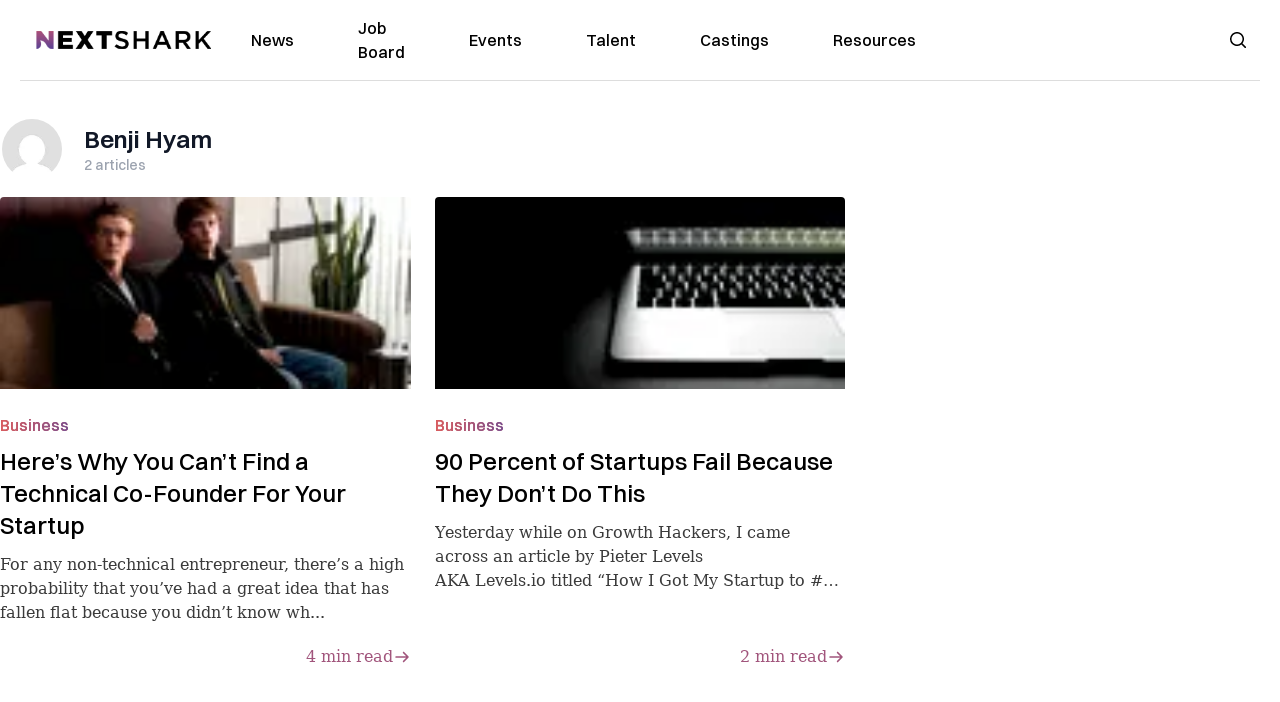

--- FILE ---
content_type: text/html; charset=utf-8
request_url: https://nextshark.com/author/benjih
body_size: 10423
content:
<!DOCTYPE html><html lang="en"><head><meta charSet="utf-8"/><meta name="viewport" content="width=device-width"/><meta name="msvalidate.01" content="3BE6CD44E7505CE29A57BE466E072B73" class="jsx-1789215954"/><meta name="google-site-verification" content="UA-42416856-1" class="jsx-1789215954"/><link rel="preconnect" href="https://a.pub.network/"/><link rel="preconnect" href="https://b.pub.network/"/><link rel="preconnect" href="https://c.pub.network/"/><link rel="preconnect" href="https://d.pub.network/"/><link rel="preconnect" href="https://c.amazon-adsystem.com"/><link rel="preconnect" href="https://s.amazon-adsystem.com"/><link rel="preconnect" href="https://btloader.com/"/><link rel="preconnect" href="https://api.btloader.com/"/><link rel="preconnect" href="https://confiant-integrations.global.ssl.fastly.net"/><title>Benji Hyam, Author at NextShark</title><link rel="canonical" href="https://nextshark.com/author/benjih"/><meta property="og:locale" content="en_US"/><meta property="og:type" content="profile"/><meta property="og:title" content="Benji Hyam"/><meta property="og:url" content="https://nextshark.com/author/benjih"/><meta property="og:site_name" content="NextShark"/><meta property="og:image" content="https://secure.gravatar.com/avatar/9758383e3a9541f2a559d85a48572596?s=500&amp;d=mm&amp;r=g"/><meta name="twitter:card" content="summary_large_image"/><meta name="twitter:site" content="@nextshark"/><script type="application/ld+json" class="yoast-schema-graph">{"@context":"https://schema.org","@graph":[{"@type":"ProfilePage","@id":"https://nextshark.com/author/benjih","url":"https://nextshark.com/author/benjih","name":"Benji Hyam, Author at NextShark","isPartOf":{"@id":"https://nextshark.com/#website"},"breadcrumb":{"@id":"https://nextshark.com/author/benjih#breadcrumb"},"inLanguage":"en-US","potentialAction":[{"@type":"ReadAction","target":["https://nextshark.com/author/benjih"]}]},{"@type":"BreadcrumbList","@id":"https://nextshark.com/author/benjih#breadcrumb","itemListElement":[{"@type":"ListItem","position":1,"name":"Home","item":"https://nextshark.com/"},{"@type":"ListItem","position":2,"name":"Archives for Benji Hyam"}]},{"@type":"WebSite","@id":"https://nextshark.com/#website","url":"https://nextshark.com/","name":"NextShark","description":"Asian American News and Asian News","publisher":{"@id":"https://nextshark.com/#organization"},"potentialAction":[{"@type":"SearchAction","target":{"@type":"EntryPoint","urlTemplate":"https://nextshark.com/?s={search_term_string}"},"query-input":{"@type":"PropertyValueSpecification","valueRequired":true,"valueName":"search_term_string"}}],"inLanguage":"en-US"},{"@type":"Organization","@id":"https://nextshark.com/#organization","name":"NextShark","url":"https://nextshark.com/","logo":{"@type":"ImageObject","inLanguage":"en-US","@id":"https://nextshark.com/#/schema/logo/image/","url":"https://data.nextshark.com/wp-content/uploads/2014/08/NextShark_master_logo.png","contentUrl":"https://data.nextshark.com/wp-content/uploads/2014/08/NextShark_master_logo.png","width":525,"height":619,"caption":"NextShark"},"image":{"@id":"https://nextshark.com/#/schema/logo/image/"},"sameAs":["http://www.facebook.com/nextshark","https://x.com/nextshark","http://instagram.com/nextshark"]},{"@type":"Person","@id":"https://nextshark.com/#/schema/person/9d348bbff5f87faeb62b71242f379c3d","name":"Benji Hyam","image":{"@type":"ImageObject","inLanguage":"en-US","@id":"https://nextshark.com/#/schema/person/image/7fce439aef87125b8bcb467a1a1a1bd8","url":"https://data.nextshark.com/wp-content/litespeed/avatar/4a243e6cfeb2302d3410bee7ee36474a.jpg?ver=1768856274","contentUrl":"https://data.nextshark.com/wp-content/litespeed/avatar/4a243e6cfeb2302d3410bee7ee36474a.jpg?ver=1768856274","caption":"Benji Hyam"},"description":"Benji Hyam is the Marketing Manager at ThinkApps. Prior to ThinkApps, Benji co-founded the social media and inbound marketing consultancy Social Proof Interactive.","sameAs":["http://www.facebook.com/nextshark","https://x.com/benjihyam"],"mainEntityOfPage":{"@id":"https://nextshark.com/author/benjih"}}]}</script><link rel="preload" as="image" imageSrcSet="https://nextshark.b-cdn.net/wp-content/uploads/2014/09/2010_the_social_network_001-e1409937855101.jpeg?width=64&amp;auto_optimize=medium&amp;quality=85&amp;blur=80 64w, https://nextshark.b-cdn.net/wp-content/uploads/2014/09/2010_the_social_network_001-e1409937855101.jpeg?width=96&amp;auto_optimize=medium&amp;quality=85&amp;blur=80 96w, https://nextshark.b-cdn.net/wp-content/uploads/2014/09/2010_the_social_network_001-e1409937855101.jpeg?width=128&amp;auto_optimize=medium&amp;quality=85&amp;blur=80 128w, https://nextshark.b-cdn.net/wp-content/uploads/2014/09/2010_the_social_network_001-e1409937855101.jpeg?width=256&amp;auto_optimize=medium&amp;quality=85&amp;blur=80 256w, https://nextshark.b-cdn.net/wp-content/uploads/2014/09/2010_the_social_network_001-e1409937855101.jpeg?width=384&amp;auto_optimize=medium&amp;quality=85&amp;blur=80 384w, https://nextshark.b-cdn.net/wp-content/uploads/2014/09/2010_the_social_network_001-e1409937855101.jpeg?width=640&amp;auto_optimize=medium&amp;quality=85&amp;blur=80 640w, https://nextshark.b-cdn.net/wp-content/uploads/2014/09/2010_the_social_network_001-e1409937855101.jpeg?width=768&amp;auto_optimize=medium&amp;quality=85&amp;blur=80 768w, https://nextshark.b-cdn.net/wp-content/uploads/2014/09/2010_the_social_network_001-e1409937855101.jpeg?width=1024&amp;auto_optimize=medium&amp;quality=85&amp;blur=80 1024w, https://nextshark.b-cdn.net/wp-content/uploads/2014/09/2010_the_social_network_001-e1409937855101.jpeg?width=1280&amp;auto_optimize=medium&amp;quality=85&amp;blur=80 1280w, https://nextshark.b-cdn.net/wp-content/uploads/2014/09/2010_the_social_network_001-e1409937855101.jpeg?width=1536&amp;auto_optimize=medium&amp;quality=85&amp;blur=80 1536w" imageSizes="(max-width: 640px) 40vw, (max-width: 768px) 35vw, (max-width: 1024px) 15vw, 10vw" fetchPriority="high"/><link rel="preload" as="image" imageSrcSet="https://nextshark.b-cdn.net/wp-content/uploads/2014/09/2010_the_social_network_001-e1409937855101.jpeg?width=64&amp;auto_optimize=medium&amp;quality=85 64w, https://nextshark.b-cdn.net/wp-content/uploads/2014/09/2010_the_social_network_001-e1409937855101.jpeg?width=96&amp;auto_optimize=medium&amp;quality=85 96w, https://nextshark.b-cdn.net/wp-content/uploads/2014/09/2010_the_social_network_001-e1409937855101.jpeg?width=128&amp;auto_optimize=medium&amp;quality=85 128w, https://nextshark.b-cdn.net/wp-content/uploads/2014/09/2010_the_social_network_001-e1409937855101.jpeg?width=256&amp;auto_optimize=medium&amp;quality=85 256w, https://nextshark.b-cdn.net/wp-content/uploads/2014/09/2010_the_social_network_001-e1409937855101.jpeg?width=384&amp;auto_optimize=medium&amp;quality=85 384w, https://nextshark.b-cdn.net/wp-content/uploads/2014/09/2010_the_social_network_001-e1409937855101.jpeg?width=640&amp;auto_optimize=medium&amp;quality=85 640w, https://nextshark.b-cdn.net/wp-content/uploads/2014/09/2010_the_social_network_001-e1409937855101.jpeg?width=768&amp;auto_optimize=medium&amp;quality=85 768w, https://nextshark.b-cdn.net/wp-content/uploads/2014/09/2010_the_social_network_001-e1409937855101.jpeg?width=1024&amp;auto_optimize=medium&amp;quality=85 1024w, https://nextshark.b-cdn.net/wp-content/uploads/2014/09/2010_the_social_network_001-e1409937855101.jpeg?width=1280&amp;auto_optimize=medium&amp;quality=85 1280w, https://nextshark.b-cdn.net/wp-content/uploads/2014/09/2010_the_social_network_001-e1409937855101.jpeg?width=1536&amp;auto_optimize=medium&amp;quality=85 1536w" imageSizes="(max-width: 640px) 40vw, (max-width: 768px) 35vw, (max-width: 1024px) 15vw, 10vw" fetchPriority="high"/><link rel="preload" as="image" imageSrcSet="https://nextshark.b-cdn.net/wp-content/uploads/2014/08/IMG_4923-1300x866-e1408671574739.jpg?width=64&amp;auto_optimize=medium&amp;quality=85&amp;blur=80 64w, https://nextshark.b-cdn.net/wp-content/uploads/2014/08/IMG_4923-1300x866-e1408671574739.jpg?width=96&amp;auto_optimize=medium&amp;quality=85&amp;blur=80 96w, https://nextshark.b-cdn.net/wp-content/uploads/2014/08/IMG_4923-1300x866-e1408671574739.jpg?width=128&amp;auto_optimize=medium&amp;quality=85&amp;blur=80 128w, https://nextshark.b-cdn.net/wp-content/uploads/2014/08/IMG_4923-1300x866-e1408671574739.jpg?width=256&amp;auto_optimize=medium&amp;quality=85&amp;blur=80 256w, https://nextshark.b-cdn.net/wp-content/uploads/2014/08/IMG_4923-1300x866-e1408671574739.jpg?width=384&amp;auto_optimize=medium&amp;quality=85&amp;blur=80 384w, https://nextshark.b-cdn.net/wp-content/uploads/2014/08/IMG_4923-1300x866-e1408671574739.jpg?width=640&amp;auto_optimize=medium&amp;quality=85&amp;blur=80 640w, https://nextshark.b-cdn.net/wp-content/uploads/2014/08/IMG_4923-1300x866-e1408671574739.jpg?width=768&amp;auto_optimize=medium&amp;quality=85&amp;blur=80 768w, https://nextshark.b-cdn.net/wp-content/uploads/2014/08/IMG_4923-1300x866-e1408671574739.jpg?width=1024&amp;auto_optimize=medium&amp;quality=85&amp;blur=80 1024w, https://nextshark.b-cdn.net/wp-content/uploads/2014/08/IMG_4923-1300x866-e1408671574739.jpg?width=1280&amp;auto_optimize=medium&amp;quality=85&amp;blur=80 1280w, https://nextshark.b-cdn.net/wp-content/uploads/2014/08/IMG_4923-1300x866-e1408671574739.jpg?width=1536&amp;auto_optimize=medium&amp;quality=85&amp;blur=80 1536w" imageSizes="(max-width: 640px) 40vw, (max-width: 768px) 35vw, (max-width: 1024px) 15vw, 10vw" fetchPriority="high"/><link rel="preload" as="image" imageSrcSet="https://nextshark.b-cdn.net/wp-content/uploads/2014/08/IMG_4923-1300x866-e1408671574739.jpg?width=64&amp;auto_optimize=medium&amp;quality=85 64w, https://nextshark.b-cdn.net/wp-content/uploads/2014/08/IMG_4923-1300x866-e1408671574739.jpg?width=96&amp;auto_optimize=medium&amp;quality=85 96w, https://nextshark.b-cdn.net/wp-content/uploads/2014/08/IMG_4923-1300x866-e1408671574739.jpg?width=128&amp;auto_optimize=medium&amp;quality=85 128w, https://nextshark.b-cdn.net/wp-content/uploads/2014/08/IMG_4923-1300x866-e1408671574739.jpg?width=256&amp;auto_optimize=medium&amp;quality=85 256w, https://nextshark.b-cdn.net/wp-content/uploads/2014/08/IMG_4923-1300x866-e1408671574739.jpg?width=384&amp;auto_optimize=medium&amp;quality=85 384w, https://nextshark.b-cdn.net/wp-content/uploads/2014/08/IMG_4923-1300x866-e1408671574739.jpg?width=640&amp;auto_optimize=medium&amp;quality=85 640w, https://nextshark.b-cdn.net/wp-content/uploads/2014/08/IMG_4923-1300x866-e1408671574739.jpg?width=768&amp;auto_optimize=medium&amp;quality=85 768w, https://nextshark.b-cdn.net/wp-content/uploads/2014/08/IMG_4923-1300x866-e1408671574739.jpg?width=1024&amp;auto_optimize=medium&amp;quality=85 1024w, https://nextshark.b-cdn.net/wp-content/uploads/2014/08/IMG_4923-1300x866-e1408671574739.jpg?width=1280&amp;auto_optimize=medium&amp;quality=85 1280w, https://nextshark.b-cdn.net/wp-content/uploads/2014/08/IMG_4923-1300x866-e1408671574739.jpg?width=1536&amp;auto_optimize=medium&amp;quality=85 1536w" imageSizes="(max-width: 640px) 40vw, (max-width: 768px) 35vw, (max-width: 1024px) 15vw, 10vw" fetchPriority="high"/><meta name="next-head-count" content="28"/><script type="text/partytown">
                (function(c,l,a,r,i,t,y){
                    c[a]=c[a]||function(){(c[a].q=c[a].q||[]).push(arguments)};
                    t=l.createElement(r);t.async=1;t.src="https://www.clarity.ms/tag/"+i;
                    y=l.getElementsByTagName(r)[0];y.parentNode.insertBefore(t,y);
                })(window, document, "clarity", "script", "hjysgmp5fb");
              </script><link href="https://fonts.cdnfonts.com/css/switzer" rel="stylesheet"/><link rel="preload" href="/_next/static/media/7108afb8b1381ad1-s.p.woff2" as="font" type="font/woff2" crossorigin="anonymous" data-next-font="size-adjust"/><link rel="preload" href="/_next/static/media/9e82d62334b205f4-s.p.woff2" as="font" type="font/woff2" crossorigin="anonymous" data-next-font="size-adjust"/><link rel="preload" href="/_next/static/media/4c285fdca692ea22-s.p.woff2" as="font" type="font/woff2" crossorigin="anonymous" data-next-font="size-adjust"/><link rel="preload" href="/_next/static/media/eafabf029ad39a43-s.p.woff2" as="font" type="font/woff2" crossorigin="anonymous" data-next-font="size-adjust"/><link rel="preload" href="/_next/static/media/8888a3826f4a3af4-s.p.woff2" as="font" type="font/woff2" crossorigin="anonymous" data-next-font="size-adjust"/><link rel="preload" href="/_next/static/media/0484562807a97172-s.p.woff2" as="font" type="font/woff2" crossorigin="anonymous" data-next-font="size-adjust"/><link rel="preload" href="/_next/static/media/b957ea75a84b6ea7-s.p.woff2" as="font" type="font/woff2" crossorigin="anonymous" data-next-font="size-adjust"/><link rel="preload" href="/_next/static/media/7db6c35d839a711c-s.p.woff2" as="font" type="font/woff2" crossorigin="anonymous" data-next-font="size-adjust"/><link rel="preload" href="/_next/static/media/6245472ced48d3be-s.p.woff2" as="font" type="font/woff2" crossorigin="anonymous" data-next-font="size-adjust"/><link rel="preload" href="/_next/static/media/b27868729ad8c262-s.p.woff2" as="font" type="font/woff2" crossorigin="anonymous" data-next-font="size-adjust"/><link rel="preload" href="/_next/static/media/7e6a2e30184bb114-s.p.woff2" as="font" type="font/woff2" crossorigin="anonymous" data-next-font="size-adjust"/><link rel="preload" href="/_next/static/css/4d1118f4e30231e5.css" as="style"/><link rel="stylesheet" href="/_next/static/css/4d1118f4e30231e5.css" data-n-g=""/><noscript data-n-css=""></noscript><script defer="" nomodule="" src="/_next/static/chunks/polyfills-c67a75d1b6f99dc8.js"></script><script data-partytown-config="">
            partytown = {
              lib: "/_next/static/~partytown/"
            };
          </script><script data-partytown="">!(function(w,p,f,c){c=w[p]=w[p]||{};c[f]=(c[f]||[])})(window,'partytown','forward');/* Partytown 0.7.6 - MIT builder.io */
!function(t,e,n,i,r,o,a,d,s,c,p,l){function u(){l||(l=1,"/"==(a=(o.lib||"/~partytown/")+(o.debug?"debug/":""))[0]&&(s=e.querySelectorAll('script[type="text/partytown"]'),i!=t?i.dispatchEvent(new CustomEvent("pt1",{detail:t})):(d=setTimeout(f,1e4),e.addEventListener("pt0",w),r?h(1):n.serviceWorker?n.serviceWorker.register(a+(o.swPath||"partytown-sw.js"),{scope:a}).then((function(t){t.active?h():t.installing&&t.installing.addEventListener("statechange",(function(t){"activated"==t.target.state&&h()}))}),console.error):f())))}function h(t){c=e.createElement(t?"script":"iframe"),t||(c.setAttribute("style","display:block;width:0;height:0;border:0;visibility:hidden"),c.setAttribute("aria-hidden",!0)),c.src=a+"partytown-"+(t?"atomics.js?v=0.7.6":"sandbox-sw.html?"+Date.now()),e.body.appendChild(c)}function f(n,r){for(w(),i==t&&(o.forward||[]).map((function(e){delete t[e.split(".")[0]]})),n=0;n<s.length;n++)(r=e.createElement("script")).innerHTML=s[n].innerHTML,e.head.appendChild(r);c&&c.parentNode.removeChild(c)}function w(){clearTimeout(d)}o=t.partytown||{},i==t&&(o.forward||[]).map((function(e){p=t,e.split(".").map((function(e,n,i){p=p[i[n]]=n+1<i.length?"push"==i[n+1]?[]:p[i[n]]||{}:function(){(t._ptf=t._ptf||[]).push(i,arguments)}}))})),"complete"==e.readyState?u():(t.addEventListener("DOMContentLoaded",u),t.addEventListener("load",u))}(window,document,navigator,top,window.crossOriginIsolated);</script><script src="/js/quantcast.js" id="quantcast-consent" type="text/partytown" data-nscript="worker"></script><script src="/js/meta.js" id="meta-pixel" type="text/partytown" data-nscript="worker"></script><script src="https://www.googletagmanager.com/gtag/js?id=UA-42416856-1" id="google-tag-manager" type="text/partytown" data-nscript="worker"></script><script src="/js/gtag.js" id="gtag" type="text/partytown" data-nscript="worker"></script><script src="/_next/static/chunks/webpack-3c1695d98c928cf9.js" defer=""></script><script src="/_next/static/chunks/framework-fee8a7e75612eda8.js" defer=""></script><script src="/_next/static/chunks/main-e7b4337012efd173.js" defer=""></script><script src="/_next/static/chunks/pages/_app-c0b0c5f09df92712.js" defer=""></script><script src="/_next/static/chunks/1664-7246e58924eb0118.js" defer=""></script><script src="/_next/static/chunks/5675-31dd948da88eab78.js" defer=""></script><script src="/_next/static/chunks/3965-1c5ef1af0465649b.js" defer=""></script><script src="/_next/static/chunks/8159-423f613ae9983506.js" defer=""></script><script src="/_next/static/chunks/1460-d04d4ecb98a43e4f.js" defer=""></script><script src="/_next/static/chunks/4920-bdc0f74b6be4ce6c.js" defer=""></script><script src="/_next/static/chunks/5935-0cdbb649965324a8.js" defer=""></script><script src="/_next/static/chunks/5334-682f167465c11757.js" defer=""></script><script src="/_next/static/chunks/9860-3eeec5bf7e8405b2.js" defer=""></script><script src="/_next/static/chunks/pages/author/%5Bslug%5D-20b11ca04e6cea4c.js" defer=""></script><script src="/_next/static/l05lJ48FHlMvRCTUMbE8j/_buildManifest.js" defer=""></script><script src="/_next/static/l05lJ48FHlMvRCTUMbE8j/_ssgManifest.js" defer=""></script><style id="__jsx-1789215954">:root{--font-poppins:'__Poppins_2dbf9b', '__Poppins_Fallback_2dbf9b';--font-dmsans:'__DM_Sans_99eb74', '__DM_Sans_Fallback_99eb74';--font-switzer:'Switzer', sans-serif}</style></head><body><div id="__next"><script>!function(){try{var d=document.documentElement,c=d.classList;c.remove('light','dark');var e=localStorage.getItem('theme');if('system'===e||(!e&&true)){var t='(prefers-color-scheme: dark)',m=window.matchMedia(t);if(m.media!==t||m.matches){d.style.colorScheme = 'dark';c.add('dark')}else{d.style.colorScheme = 'light';c.add('light')}}else if(e){c.add(e|| '')}if(e==='light'||e==='dark')d.style.colorScheme=e}catch(e){}}()</script><noscript><div class="hidden"><img src="//pixel.quantserve.com/pixel/p-T_nHPwjEM4AMW.gif" border="0" height="1" width="1" alt="Quantcast"/><img height="1" width="1" src="https://www.facebook.com/tr?id=192482117963803&amp;ev=PageView&amp;noscript=1"/></div></noscript><div class="/80 sticky top-0 z-50  bg-white/80 backdrop-blur-[5px] backdrop-filter  sc:px-5" data-headlessui-state=""><div class="_max-w-full mx-auto flex items-center justify-center border-b-[1px] border-[#DDDDDD]  "><div class="_flex-none _justify-between flex w-full max-w-7xl items-center px-4 py-4 lg:space-x-10 2xl:max-w-screen-2xl"><div class="_justify-start order-first flex min-h-[18px] w-full md:min-h-[24px] lg:w-[300px] "><span class="sr-only">NextShark</span><a href="/"><img alt="NextShark.com" loading="lazy" width="225" height="24" decoding="async" data-nimg="1" class="h-[18px] w-[171px] md:h-[24px] md:w-[225px]" style="color:transparent" srcSet="/logo.svg?width=256&amp;auto_optimize=medium&amp;quality=85 1x, /logo.svg?width=640&amp;auto_optimize=medium&amp;quality=85 2x" src="/logo.svg?width=640&amp;auto_optimize=medium&amp;quality=85"/></a></div><div class="order-last -my-2 -mr-2 lg:hidden"><button class="_items-center _justify-center inline-flex rounded-md  p-2 text-gray-400 hover:bg-gray-100 hover:text-gray-500 focus:outline-none " type="button" aria-expanded="false" data-headlessui-state=""><span class="sr-only">Open menu</span><svg xmlns="http://www.w3.org/2000/svg" fill="none" viewBox="0 0 24 24" stroke-width="1.5" stroke="currentColor" aria-hidden="true" data-slot="icon" class="h-6 w-6 text-black"><path stroke-linecap="round" stroke-linejoin="round" d="M3.75 6.75h16.5M3.75 12h16.5m-16.5 5.25h16.5"></path></svg></button></div><div class="flex w-full items-center justify-center xl:pr-[160px]"><div class="w-auto"><nav class="hidden flex-1 items-center space-x-16 lg:flex"><a aria-label="link to News" class="text-base font-medium text-black hover:text-gray-900 lg:text-base" href="/">News</a><a aria-label="link to Job Board" class="text-base font-medium text-black hover:text-gray-900 lg:text-base" href="/community/jobs">Job Board</a><a aria-label="link to Events" class="text-base font-medium text-black hover:text-gray-900 lg:text-base" href="/community/events">Events</a><a aria-label="link to Talent" class="text-base font-medium text-black hover:text-gray-900 lg:text-base" href="/community/talent">Talent</a><a aria-label="link to Castings" class="text-base font-medium text-black hover:text-gray-900 lg:text-base" href="/community/castings">Castings</a><a aria-label="link to Resources" class="text-base font-medium text-black hover:text-gray-900 lg:text-base" href="/resources">Resources</a></nav><div hidden="" style="position:fixed;top:1px;left:1px;width:1px;height:0;padding:0;margin:-1px;overflow:hidden;clip:rect(0, 0, 0, 0);white-space:nowrap;border-width:0;display:none"></div></div></div><div class="_space-x-4 justsify-end  flex items-center px-2 pr-5 lg:ml-6 lg:w-[200px]"><div class="mr-2 flex h-[40px] w-full items-center justify-end "><div class="flex w-full justify-end pr-5 md:pr-0"><div></div></div></div></div></div></div></div><div hidden="" style="position:fixed;top:1px;left:1px;width:1px;height:0;padding:0;margin:-1px;overflow:hidden;clip:rect(0, 0, 0, 0);white-space:nowrap;border-width:0;display:none"></div><div class="container mx-auto max-w-7xl px-0 xl:px-0 2xl:max-w-screen-2xl"><div class="mt-5 py-4 md:flex md:items-center md:justify-between md:space-x-5"><div class="flex items-start space-x-5"><div class="flex-shrink-0 pl-2 lg:pl-0"><div class="relative"><img alt="Benji Hyam" loading="lazy" width="96" height="96" decoding="async" data-nimg="1" class="h-16 w-16 rounded-full border-2 border-white  " style="color:transparent" srcSet="https://nextshark.b-cdn.net/wp-content/litespeed/avatar/4a243e6cfeb2302d3410bee7ee36474a.jpg?ver=1768856274?width=96&amp;auto_optimize=medium&amp;quality=85 1x, https://nextshark.b-cdn.net/wp-content/litespeed/avatar/4a243e6cfeb2302d3410bee7ee36474a.jpg?ver=1768856274?width=256&amp;auto_optimize=medium&amp;quality=85 2x" src="https://nextshark.b-cdn.net/wp-content/litespeed/avatar/4a243e6cfeb2302d3410bee7ee36474a.jpg?ver=1768856274?width=256&amp;auto_optimize=medium&amp;quality=85"/><span class="absolute inset-0 rounded-full shadow-inner" aria-hidden="true"></span></div></div><div class="pt-1.5"><h1 class="text-2xl font-bold text-gray-900  ">Benji Hyam</h1><p class="text-sm font-medium text-gray-400">2<!-- --> articles</p></div></div></div><div class="relative mx-auto mb-10 max-w-7xl px-5 lg:px-0 2xl:max-w-screen-2xl"><div class="mx-auto grid gap-6 md:grid-cols-2 lg:max-w-none lg:grid-cols-3 2xl:grid-cols-4"><div class="card"><div class="flex-shrink-0"><a aria-label="Here’s Why You Can’t Find a Technical Co-Founder For Your Startup" href="/heres-why-you-cant-find-a-technical-co-founder-for-startup"><div class="relative"><img alt="Here’s Why You Can’t Find a Technical Co-Founder For Your Startup" fetchPriority="high" width="770" height="410" decoding="async" data-nimg="1" class="h-48 w-full object-cover" style="color:transparent;display:block;position:absolute" sizes="(max-width: 640px) 40vw, (max-width: 768px) 35vw, (max-width: 1024px) 15vw, 10vw" srcSet="https://nextshark.b-cdn.net/wp-content/uploads/2014/09/2010_the_social_network_001-e1409937855101.jpeg?width=64&amp;auto_optimize=medium&amp;quality=85&amp;blur=80 64w, https://nextshark.b-cdn.net/wp-content/uploads/2014/09/2010_the_social_network_001-e1409937855101.jpeg?width=96&amp;auto_optimize=medium&amp;quality=85&amp;blur=80 96w, https://nextshark.b-cdn.net/wp-content/uploads/2014/09/2010_the_social_network_001-e1409937855101.jpeg?width=128&amp;auto_optimize=medium&amp;quality=85&amp;blur=80 128w, https://nextshark.b-cdn.net/wp-content/uploads/2014/09/2010_the_social_network_001-e1409937855101.jpeg?width=256&amp;auto_optimize=medium&amp;quality=85&amp;blur=80 256w, https://nextshark.b-cdn.net/wp-content/uploads/2014/09/2010_the_social_network_001-e1409937855101.jpeg?width=384&amp;auto_optimize=medium&amp;quality=85&amp;blur=80 384w, https://nextshark.b-cdn.net/wp-content/uploads/2014/09/2010_the_social_network_001-e1409937855101.jpeg?width=640&amp;auto_optimize=medium&amp;quality=85&amp;blur=80 640w, https://nextshark.b-cdn.net/wp-content/uploads/2014/09/2010_the_social_network_001-e1409937855101.jpeg?width=768&amp;auto_optimize=medium&amp;quality=85&amp;blur=80 768w, https://nextshark.b-cdn.net/wp-content/uploads/2014/09/2010_the_social_network_001-e1409937855101.jpeg?width=1024&amp;auto_optimize=medium&amp;quality=85&amp;blur=80 1024w, https://nextshark.b-cdn.net/wp-content/uploads/2014/09/2010_the_social_network_001-e1409937855101.jpeg?width=1280&amp;auto_optimize=medium&amp;quality=85&amp;blur=80 1280w, https://nextshark.b-cdn.net/wp-content/uploads/2014/09/2010_the_social_network_001-e1409937855101.jpeg?width=1536&amp;auto_optimize=medium&amp;quality=85&amp;blur=80 1536w" src="https://nextshark.b-cdn.net/wp-content/uploads/2014/09/2010_the_social_network_001-e1409937855101.jpeg?width=1536&amp;auto_optimize=medium&amp;quality=85&amp;blur=80"/><img alt="Here’s Why You Can’t Find a Technical Co-Founder For Your Startup" fetchPriority="high" width="770" height="410" decoding="async" data-nimg="1" class="h-48 w-full object-cover" style="color:transparent" sizes="(max-width: 640px) 40vw, (max-width: 768px) 35vw, (max-width: 1024px) 15vw, 10vw" srcSet="https://nextshark.b-cdn.net/wp-content/uploads/2014/09/2010_the_social_network_001-e1409937855101.jpeg?width=64&amp;auto_optimize=medium&amp;quality=85 64w, https://nextshark.b-cdn.net/wp-content/uploads/2014/09/2010_the_social_network_001-e1409937855101.jpeg?width=96&amp;auto_optimize=medium&amp;quality=85 96w, https://nextshark.b-cdn.net/wp-content/uploads/2014/09/2010_the_social_network_001-e1409937855101.jpeg?width=128&amp;auto_optimize=medium&amp;quality=85 128w, https://nextshark.b-cdn.net/wp-content/uploads/2014/09/2010_the_social_network_001-e1409937855101.jpeg?width=256&amp;auto_optimize=medium&amp;quality=85 256w, https://nextshark.b-cdn.net/wp-content/uploads/2014/09/2010_the_social_network_001-e1409937855101.jpeg?width=384&amp;auto_optimize=medium&amp;quality=85 384w, https://nextshark.b-cdn.net/wp-content/uploads/2014/09/2010_the_social_network_001-e1409937855101.jpeg?width=640&amp;auto_optimize=medium&amp;quality=85 640w, https://nextshark.b-cdn.net/wp-content/uploads/2014/09/2010_the_social_network_001-e1409937855101.jpeg?width=768&amp;auto_optimize=medium&amp;quality=85 768w, https://nextshark.b-cdn.net/wp-content/uploads/2014/09/2010_the_social_network_001-e1409937855101.jpeg?width=1024&amp;auto_optimize=medium&amp;quality=85 1024w, https://nextshark.b-cdn.net/wp-content/uploads/2014/09/2010_the_social_network_001-e1409937855101.jpeg?width=1280&amp;auto_optimize=medium&amp;quality=85 1280w, https://nextshark.b-cdn.net/wp-content/uploads/2014/09/2010_the_social_network_001-e1409937855101.jpeg?width=1536&amp;auto_optimize=medium&amp;quality=85 1536w" src="https://nextshark.b-cdn.net/wp-content/uploads/2014/09/2010_the_social_network_001-e1409937855101.jpeg?width=1536&amp;auto_optimize=medium&amp;quality=85"/></div></a></div><div class="flex flex-1 flex-col justify-between bg-white py-6  "><div class="mb-5 flex-1"><div class="text-sm font-medium text-indigo-600  "><div class="category-gradient text-[14px] md:text-base"><a href="/business"><span class="category-gradient">Business</span></a></div></div><a href="/heres-why-you-cant-find-a-technical-co-founder-for-startup" class="mt-2 block"><p class="text-2xl font-medium text-black line-clamp-3 ">Here’s Why You Can’t Find a Technical Co-Founder For Your Startup</p><p class="mt-3 text-base  line-clamp-3  ">
For any non-technical entrepreneur, there’s a high probability that you’ve had a great idea that has fallen flat because you didn’t know wh...</p></a></div><div class="flex w-full justify-end"><div class="underlin mt-auto flex items-center gap-1 text-base lowercase text-fuchsia">4<!-- --> min read<img alt="Close" loading="lazy" width="22" height="22" decoding="async" data-nimg="1" class="h-[18px] w-[18px] lg:h-[22px] lg:h-[22px]" style="color:transparent" srcSet="/SVG/arrow-right-icon.svg?width=32&amp;auto_optimize=medium&amp;quality=85 1x, /SVG/arrow-right-icon.svg?width=48&amp;auto_optimize=medium&amp;quality=85 2x" src="/SVG/arrow-right-icon.svg?width=48&amp;auto_optimize=medium&amp;quality=85"/></div></div></div></div><div class="card"><div class="flex-shrink-0"><a aria-label="90 Percent of Startups Fail Because They Don’t Do This" href="/90-of-startups-fail-because-they-dont-do-this"><div class="relative"><img alt="90 Percent of Startups Fail Because They Don’t Do This" fetchPriority="high" width="770" height="410" decoding="async" data-nimg="1" class="h-48 w-full object-cover" style="color:transparent;display:block;position:absolute" sizes="(max-width: 640px) 40vw, (max-width: 768px) 35vw, (max-width: 1024px) 15vw, 10vw" srcSet="https://nextshark.b-cdn.net/wp-content/uploads/2014/08/IMG_4923-1300x866-e1408671574739.jpg?width=64&amp;auto_optimize=medium&amp;quality=85&amp;blur=80 64w, https://nextshark.b-cdn.net/wp-content/uploads/2014/08/IMG_4923-1300x866-e1408671574739.jpg?width=96&amp;auto_optimize=medium&amp;quality=85&amp;blur=80 96w, https://nextshark.b-cdn.net/wp-content/uploads/2014/08/IMG_4923-1300x866-e1408671574739.jpg?width=128&amp;auto_optimize=medium&amp;quality=85&amp;blur=80 128w, https://nextshark.b-cdn.net/wp-content/uploads/2014/08/IMG_4923-1300x866-e1408671574739.jpg?width=256&amp;auto_optimize=medium&amp;quality=85&amp;blur=80 256w, https://nextshark.b-cdn.net/wp-content/uploads/2014/08/IMG_4923-1300x866-e1408671574739.jpg?width=384&amp;auto_optimize=medium&amp;quality=85&amp;blur=80 384w, https://nextshark.b-cdn.net/wp-content/uploads/2014/08/IMG_4923-1300x866-e1408671574739.jpg?width=640&amp;auto_optimize=medium&amp;quality=85&amp;blur=80 640w, https://nextshark.b-cdn.net/wp-content/uploads/2014/08/IMG_4923-1300x866-e1408671574739.jpg?width=768&amp;auto_optimize=medium&amp;quality=85&amp;blur=80 768w, https://nextshark.b-cdn.net/wp-content/uploads/2014/08/IMG_4923-1300x866-e1408671574739.jpg?width=1024&amp;auto_optimize=medium&amp;quality=85&amp;blur=80 1024w, https://nextshark.b-cdn.net/wp-content/uploads/2014/08/IMG_4923-1300x866-e1408671574739.jpg?width=1280&amp;auto_optimize=medium&amp;quality=85&amp;blur=80 1280w, https://nextshark.b-cdn.net/wp-content/uploads/2014/08/IMG_4923-1300x866-e1408671574739.jpg?width=1536&amp;auto_optimize=medium&amp;quality=85&amp;blur=80 1536w" src="https://nextshark.b-cdn.net/wp-content/uploads/2014/08/IMG_4923-1300x866-e1408671574739.jpg?width=1536&amp;auto_optimize=medium&amp;quality=85&amp;blur=80"/><img alt="90 Percent of Startups Fail Because They Don’t Do This" fetchPriority="high" width="770" height="410" decoding="async" data-nimg="1" class="h-48 w-full object-cover" style="color:transparent" sizes="(max-width: 640px) 40vw, (max-width: 768px) 35vw, (max-width: 1024px) 15vw, 10vw" srcSet="https://nextshark.b-cdn.net/wp-content/uploads/2014/08/IMG_4923-1300x866-e1408671574739.jpg?width=64&amp;auto_optimize=medium&amp;quality=85 64w, https://nextshark.b-cdn.net/wp-content/uploads/2014/08/IMG_4923-1300x866-e1408671574739.jpg?width=96&amp;auto_optimize=medium&amp;quality=85 96w, https://nextshark.b-cdn.net/wp-content/uploads/2014/08/IMG_4923-1300x866-e1408671574739.jpg?width=128&amp;auto_optimize=medium&amp;quality=85 128w, https://nextshark.b-cdn.net/wp-content/uploads/2014/08/IMG_4923-1300x866-e1408671574739.jpg?width=256&amp;auto_optimize=medium&amp;quality=85 256w, https://nextshark.b-cdn.net/wp-content/uploads/2014/08/IMG_4923-1300x866-e1408671574739.jpg?width=384&amp;auto_optimize=medium&amp;quality=85 384w, https://nextshark.b-cdn.net/wp-content/uploads/2014/08/IMG_4923-1300x866-e1408671574739.jpg?width=640&amp;auto_optimize=medium&amp;quality=85 640w, https://nextshark.b-cdn.net/wp-content/uploads/2014/08/IMG_4923-1300x866-e1408671574739.jpg?width=768&amp;auto_optimize=medium&amp;quality=85 768w, https://nextshark.b-cdn.net/wp-content/uploads/2014/08/IMG_4923-1300x866-e1408671574739.jpg?width=1024&amp;auto_optimize=medium&amp;quality=85 1024w, https://nextshark.b-cdn.net/wp-content/uploads/2014/08/IMG_4923-1300x866-e1408671574739.jpg?width=1280&amp;auto_optimize=medium&amp;quality=85 1280w, https://nextshark.b-cdn.net/wp-content/uploads/2014/08/IMG_4923-1300x866-e1408671574739.jpg?width=1536&amp;auto_optimize=medium&amp;quality=85 1536w" src="https://nextshark.b-cdn.net/wp-content/uploads/2014/08/IMG_4923-1300x866-e1408671574739.jpg?width=1536&amp;auto_optimize=medium&amp;quality=85"/></div></a></div><div class="flex flex-1 flex-col justify-between bg-white py-6  "><div class="mb-5 flex-1"><div class="text-sm font-medium text-indigo-600  "><div class="category-gradient text-[14px] md:text-base"><a href="/business"><span class="category-gradient">Business</span></a></div></div><a href="/90-of-startups-fail-because-they-dont-do-this" class="mt-2 block"><p class="text-2xl font-medium text-black line-clamp-3 ">90 Percent of Startups Fail Because They Don’t Do This</p><p class="mt-3 text-base  line-clamp-3  ">Yesterday while on Growth Hackers, I came across an article by Pieter Levels AKA Levels.io titled “How I Got My Startup to #1 on Product Hun...</p></a></div><div class="flex w-full justify-end"><div class="underlin mt-auto flex items-center gap-1 text-base lowercase text-fuchsia">2<!-- --> min read<img alt="Close" loading="lazy" width="22" height="22" decoding="async" data-nimg="1" class="h-[18px] w-[18px] lg:h-[22px] lg:h-[22px]" style="color:transparent" srcSet="/SVG/arrow-right-icon.svg?width=32&amp;auto_optimize=medium&amp;quality=85 1x, /SVG/arrow-right-icon.svg?width=48&amp;auto_optimize=medium&amp;quality=85 2x" src="/SVG/arrow-right-icon.svg?width=48&amp;auto_optimize=medium&amp;quality=85"/></div></div></div></div></div></div></div><div class="bg-[#FAFAFA] py-[30px] md:py-[55px]"><div class="px-5 lg:container sc:px-10 2xl:px-10"><div class="mb-5 flex flex-col lg:flex-row lg:space-x-5 lg:border-b"><div class="lg:w-3/12"><div class="mb-5 hidden lg:block"><a href="/"><img alt="NextShark.com" loading="lazy" width="190" height="45" decoding="async" data-nimg="1" class="h-[45px] w-[190px] sm:h-5" style="color:transparent" srcSet="/nextshark_logo_v3.svg?width=256&amp;auto_optimize=medium&amp;quality=85 1x, /nextshark_logo_v3.svg?width=384&amp;auto_optimize=medium&amp;quality=85 2x" src="/nextshark_logo_v3.svg?width=384&amp;auto_optimize=medium&amp;quality=85"/></a></div><div class="mb-5 flex flex-wrap gap-2 pr-8 text-[20px] font-medium leading-8 text-black lg:mb-0 lg:flex-col lg:gap-0 lg:text-[28px] lg:font-semibold"><div>Your leading</div><div>Asian American</div><div>news source</div></div><div class="mb-10 lg:hidden"><a class="category-gradient" href="/download/mobile">Download Our App →</a></div></div><div class="flex w-full flex-col lg:w-9/12 lg:flex-row"><div class="mb-5 flex w-full text-slategray lg:w-7/12"><div class="flex-1"><div class="flex items-center justify-between pb-5 font-semibold text-black lg:mb-5 lg:block lg:pb-0 lg:pb-0">About</div><div class="font-medium text-v2gray lg:block"><ul><li class="mb-3"><a class="hover:text-black" href="/about">About NextShark</a></li><li class="mb-3"><a class="hover:text-black" href="/support-nextshark-make-a-contribution">Donate</a></li><li class="mb-3"><a class="hover:text-black" href="/contact">Contact</a></li><li class="mb-3"><a class="hover:text-black" href="/privacy">Privacy Policy</a></li><li class="mb-3"><a class="hover:text-black" href="/terms-and-conditions">Terms &amp; Conditions</a></li></ul></div></div><div class="flex-1"><div class="flex items-center justify-between pb-5  font-semibold text-black lg:mb-5 lg:block lg:pb-0 lg:pb-0 lg:pt-0">Follow us</div><div class="font-medium text-v2gray lg:block"><ul><li class="mb-3"><a target="_blank" rel="nofollow" class="hover:text-black" href="https://www.instagram.com/nextshark">Instagram</a></li><li class="mb-3"><a target="_blank" rel="nofollow" class="hover:text-black" href="https://x.com/NextShark">Twitter X</a></li><li class="mb-3"><a target="_blank" rel="nofollow" class="hover:text-black" href="https://www.whatsapp.com/channel/0029Vad0ylfAInPoe9bwH636">WhatsApp</a></li><li class="mb-3"><a target="_blank" rel="nofollow" class="hover:text-black" href="https://www.facebook.com/NextShark">Facebook</a></li><li class="mb-3"><a target="_blank" rel="nofollow" class="hover:text-black" href="https://www.linkedin.com/company/nextshark/">Linkedin</a></li></ul></div></div></div><div class="hidden lg:block lg:w-5/12"><div class="mb-5 hidden text-[14px] font-semibold text-[#3b3b3b] lg:block"><p>Don’t miss out on the latest news by signing up for Sharkbites.</p></div><form class="w-full text-[16px] lg:text-[12px]"><div class=""><input type="email" placeholder="Email address" aria-label="email address" class="w-full rounded-tl-lg rounded-tr-lg py-3 text-xs" style="border:1px solid #000000"/><button type="submit" aria-label="signup button" class="w-full rounded-bl-lg rounded-br-lg py-3 text-xs text-white bg-black">Subscribe Me</button></div></form><div class="mb-6 mt-3 text-xs text-[#797979]">By subscribing, you agree to our <a class="underline" href="/terms-and-conditions">Terms of Use </a>and<!-- --> <a class="underline" href="/privacy">Privacy Policy</a>.</div><div class="mb-5"><div class="mb-5 font-medium text-black">Download Our App</div><div class="flex gap-x-5"><div class="flex-1"><a target="_blank" rel="nofollow" href="https://apps.apple.com/in/app/nextshark/id1460227108"><img alt="App Store Download" loading="lazy" width="89" height="26" decoding="async" data-nimg="1" class=" w-full" style="color:transparent" srcSet="/SVG/app-store-download.svg?width=96&amp;auto_optimize=medium&amp;quality=85 1x, /SVG/app-store-download.svg?width=256&amp;auto_optimize=medium&amp;quality=85 2x" src="/SVG/app-store-download.svg?width=256&amp;auto_optimize=medium&amp;quality=85"/></a></div><div class="flex-1"><a target="_blank" rel="nofollow" href="https://play.google.com/store/apps/details?id=com.nextshark"><img alt="Google Play Download" loading="lazy" width="89" height="26" decoding="async" data-nimg="1" class=" w-full" style="color:transparent" srcSet="/SVG/google-play-download.svg?width=96&amp;auto_optimize=medium&amp;quality=85 1x, /SVG/google-play-download.svg?width=256&amp;auto_optimize=medium&amp;quality=85 2x" src="/SVG/google-play-download.svg?width=256&amp;auto_optimize=medium&amp;quality=85"/></a></div></div></div></div></div></div><div class="mb-3 block lg:hidden"><a href="/"><img alt="NextShark.com" loading="lazy" width="190" height="45" decoding="async" data-nimg="1" class="h-[45px] w-[190px] sm:h-5" style="color:transparent" srcSet="/nextshark_logo_v3.svg?width=256&amp;auto_optimize=medium&amp;quality=85 1x, /nextshark_logo_v3.svg?width=384&amp;auto_optimize=medium&amp;quality=85 2x" src="/nextshark_logo_v3.svg?width=384&amp;auto_optimize=medium&amp;quality=85"/></a></div><div class="flex flex-col justify-center gap-1 text-sm text-[#797979] lg:flex-row lg:gap-2"><div>© 2024 NextShark, Inc. All rights reserved.</div><div class="flex gap-2"><div class="hidden lg:block">|</div><div><a class="hover:text-black" href="/terms-and-conditions">Terms &amp; Conditions</a></div><div>|</div><div><a class="hover:text-black" href="/privacy">Privacy Policy</a></div><div>|</div><div><a class="hover:text-black" href="/support-nextshark-make-a-contribution">Donate</a></div></div></div></div></div><style>
#nprogress {
  pointer-events: none;
}

#nprogress .bar {
  background: #9b4e80;

  position: fixed;
  z-index: 99999;
  top: 0;
  left: 0;

  width: 100%;
  height: 4px;
}

/* Fancy blur effect */
#nprogress .peg {
  display: block;
  position: absolute;
  right: 0px;
  width: 100px;
  height: 100%;
  box-shadow: 0 0 10px #9b4e80, 0 0 5px #9b4e80;
  opacity: 1.0;

  -webkit-transform: rotate(3deg) translate(0px, -4px);
      -ms-transform: rotate(3deg) translate(0px, -4px);
          transform: rotate(3deg) translate(0px, -4px);
}

/* Remove these to get rid of the spinner */
#nprogress .spinner {
  display: block;
  position: fixed;
  z-index: 1031;
  top: 15px;
  bottom: auto;
  right: 15px;
  left: auto;
}

#nprogress .spinner-icon {
  width: 18px;
  height: 18px;
  box-sizing: border-box;

  border: solid 2px transparent;
  border-top-color: #9b4e80;
  border-left-color: #9b4e80;
  border-radius: 50%;

  -webkit-animation: nprogress-spinner 400ms linear infinite;
          animation: nprogress-spinner 400ms linear infinite;
}

.nprogress-custom-parent {
  overflow: hidden;
  position: relative;
}

.nprogress-custom-parent #nprogress .spinner,
.nprogress-custom-parent #nprogress .bar {
  position: absolute;
}

@-webkit-keyframes nprogress-spinner {
  0%   { -webkit-transform: rotate(0deg); }
  100% { -webkit-transform: rotate(360deg); }
}
@keyframes nprogress-spinner {
  0%   { transform: rotate(0deg); }
  100% { transform: rotate(360deg); }
}
</style></div><script id="__NEXT_DATA__" type="application/json">{"props":{"pageProps":{"menuItems":[{"__typename":"MenuItem","key":"cG9zdDoxMDIwMDY0Ng==","parentId":null,"title":"Community Spotlight","url":"https://nextshark.com/community","uri":"/community","connectedNode":null,"children":[]},{"__typename":"MenuItem","key":"cG9zdDoxMDIwMDY0NA==","parentId":null,"title":"Resources","url":"https://nextshark.com/resources","uri":"/resources","connectedNode":null,"children":[]},{"__typename":"MenuItem","key":"cG9zdDoxMDIwMDY4MQ==","parentId":null,"title":"Newsletter","url":"https://nextshark.com/sharkbites-newsletter","uri":"/sharkbites-newsletter","connectedNode":null,"children":[]},{"__typename":"MenuItem","key":"cG9zdDoxMDIwMDY2NQ==","parentId":null,"title":"News","url":"https://nextshark.com/news","uri":"/news","connectedNode":{"__typename":"MenuItemToMenuItemLinkableConnectionEdge","node":{"__typename":"Category","categoryId":10}},"children":[{"__typename":"MenuItem","key":"cG9zdDoxMDIwMDY2OA==","parentId":"cG9zdDoxMDIwMDY2NQ==","title":"San Francisco","url":"https://nextshark.com/news/san-francisco","uri":"/news/san-francisco","connectedNode":{"__typename":"MenuItemToMenuItemLinkableConnectionEdge","node":{"__typename":"Category","categoryId":147833}},"children":[]},{"__typename":"MenuItem","key":"cG9zdDoxMDIwMDY2OQ==","parentId":"cG9zdDoxMDIwMDY2NQ==","title":"Los Angeles","url":"https://nextshark.com/news/los-angeles","uri":"/news/los-angeles","connectedNode":{"__typename":"MenuItemToMenuItemLinkableConnectionEdge","node":{"__typename":"Category","categoryId":147834}},"children":[]},{"__typename":"MenuItem","key":"cG9zdDoxMDIwMDY2Ng==","parentId":"cG9zdDoxMDIwMDY2NQ==","title":"New York","url":"https://nextshark.com/news/new-york","uri":"/news/new-york","connectedNode":{"__typename":"MenuItemToMenuItemLinkableConnectionEdge","node":{"__typename":"Category","categoryId":147835}},"children":[]},{"__typename":"MenuItem","key":"cG9zdDoxMDIwMDY2Nw==","parentId":"cG9zdDoxMDIwMDY2NQ==","title":"Orange County","url":"https://nextshark.com/news/orange-county","uri":"/news/orange-county","connectedNode":{"__typename":"MenuItemToMenuItemLinkableConnectionEdge","node":{"__typename":"Category","categoryId":147836}},"children":[]},{"__typename":"MenuItem","key":"cG9zdDoxMDIwMDY3MQ==","parentId":"cG9zdDoxMDIwMDY2NQ==","title":"Canada","url":"https://nextshark.com/news/canada","uri":"/news/canada","connectedNode":{"__typename":"MenuItemToMenuItemLinkableConnectionEdge","node":{"__typename":"Category","categoryId":147837}},"children":[]},{"__typename":"MenuItem","key":"cG9zdDoxMDIwMDY3Mw==","parentId":"cG9zdDoxMDIwMDY2NQ==","title":"World","url":"https://nextshark.com/news/world","uri":"/news/world","connectedNode":{"__typename":"MenuItemToMenuItemLinkableConnectionEdge","node":{"__typename":"Category","categoryId":42}},"children":[]}],"posts":{"__typename":"RootQueryToPostConnection","nodes":[{"__typename":"Post","id":"cG9zdDoxMDI0MTkxNg==","date":"2026-01-21T09:13:32","title":"Asian Americans now represent nearly one in 10 Houston residents, study finds","uri":"/asian-americans-houston-rice-study"},{"__typename":"Post","id":"cG9zdDoxMDI0MTkyNA==","date":"2026-01-21T08:59:41","title":"South Korea and Japan leaders end Nara summit with K-pop drum performance","uri":"/south-korea-japan-leaders-nara-kpop-performance"},{"__typename":"Post","id":"cG9zdDoxMDI0MTkyMA==","date":"2026-01-21T08:57:42","title":"FBI renews call to extradite Filipino televangelist amid unresolved US trafficking case","uri":"/fbi-extradite-filipino-televangelist-trafficking"}]}}],"data":{"__typename":"User","id":"dXNlcjo1OA==","slug":"benjih","name":"Benji Hyam","avatar":{"__typename":"Avatar","url":"https://data.nextshark.com/wp-content/litespeed/avatar/4a243e6cfeb2302d3410bee7ee36474a.jpg?ver=1768856274"},"seo":{"__typename":"SEOUser","canonical":"https://nextshark.com/author/benjih","metaDesc":"","title":"Benji Hyam, Author at NextShark","fullHead":"\u003c!-- This site is optimized with the Yoast SEO Premium plugin v22.7 (Yoast SEO v25.6) - https://yoast.com/wordpress/plugins/seo/ --\u003e\n\u003ctitle\u003eBenji Hyam, Author at NextShark\u003c/title\u003e\n\u003clink rel=\"canonical\" href=\"https://nextshark.com/author/benjih\" /\u003e\n\u003cmeta property=\"og:locale\" content=\"en_US\" /\u003e\n\u003cmeta property=\"og:type\" content=\"profile\" /\u003e\n\u003cmeta property=\"og:title\" content=\"Benji Hyam\" /\u003e\n\u003cmeta property=\"og:url\" content=\"https://nextshark.com/author/benjih\" /\u003e\n\u003cmeta property=\"og:site_name\" content=\"NextShark\" /\u003e\n\u003cmeta property=\"og:image\" content=\"https://secure.gravatar.com/avatar/9758383e3a9541f2a559d85a48572596?s=500\u0026d=mm\u0026r=g\" /\u003e\n\u003cmeta name=\"twitter:card\" content=\"summary_large_image\" /\u003e\n\u003cmeta name=\"twitter:site\" content=\"@nextshark\" /\u003e\n\u003cscript type=\"application/ld+json\" class=\"yoast-schema-graph\"\u003e{\"@context\":\"https://schema.org\",\"@graph\":[{\"@type\":\"ProfilePage\",\"@id\":\"https://nextshark.com/author/benjih\",\"url\":\"https://nextshark.com/author/benjih\",\"name\":\"Benji Hyam, Author at NextShark\",\"isPartOf\":{\"@id\":\"https://nextshark.com/#website\"},\"breadcrumb\":{\"@id\":\"https://nextshark.com/author/benjih#breadcrumb\"},\"inLanguage\":\"en-US\",\"potentialAction\":[{\"@type\":\"ReadAction\",\"target\":[\"https://nextshark.com/author/benjih\"]}]},{\"@type\":\"BreadcrumbList\",\"@id\":\"https://nextshark.com/author/benjih#breadcrumb\",\"itemListElement\":[{\"@type\":\"ListItem\",\"position\":1,\"name\":\"Home\",\"item\":\"https://nextshark.com/\"},{\"@type\":\"ListItem\",\"position\":2,\"name\":\"Archives for Benji Hyam\"}]},{\"@type\":\"WebSite\",\"@id\":\"https://nextshark.com/#website\",\"url\":\"https://nextshark.com/\",\"name\":\"NextShark\",\"description\":\"Asian American News and Asian News\",\"publisher\":{\"@id\":\"https://nextshark.com/#organization\"},\"potentialAction\":[{\"@type\":\"SearchAction\",\"target\":{\"@type\":\"EntryPoint\",\"urlTemplate\":\"https://nextshark.com/?s={search_term_string}\"},\"query-input\":{\"@type\":\"PropertyValueSpecification\",\"valueRequired\":true,\"valueName\":\"search_term_string\"}}],\"inLanguage\":\"en-US\"},{\"@type\":\"Organization\",\"@id\":\"https://nextshark.com/#organization\",\"name\":\"NextShark\",\"url\":\"https://nextshark.com/\",\"logo\":{\"@type\":\"ImageObject\",\"inLanguage\":\"en-US\",\"@id\":\"https://nextshark.com/#/schema/logo/image/\",\"url\":\"https://data.nextshark.com/wp-content/uploads/2014/08/NextShark_master_logo.png\",\"contentUrl\":\"https://data.nextshark.com/wp-content/uploads/2014/08/NextShark_master_logo.png\",\"width\":525,\"height\":619,\"caption\":\"NextShark\"},\"image\":{\"@id\":\"https://nextshark.com/#/schema/logo/image/\"},\"sameAs\":[\"http://www.facebook.com/nextshark\",\"https://x.com/nextshark\",\"http://instagram.com/nextshark\"]},{\"@type\":\"Person\",\"@id\":\"https://nextshark.com/#/schema/person/9d348bbff5f87faeb62b71242f379c3d\",\"name\":\"Benji Hyam\",\"image\":{\"@type\":\"ImageObject\",\"inLanguage\":\"en-US\",\"@id\":\"https://nextshark.com/#/schema/person/image/7fce439aef87125b8bcb467a1a1a1bd8\",\"url\":\"https://data.nextshark.com/wp-content/litespeed/avatar/4a243e6cfeb2302d3410bee7ee36474a.jpg?ver=1768856274\",\"contentUrl\":\"https://data.nextshark.com/wp-content/litespeed/avatar/4a243e6cfeb2302d3410bee7ee36474a.jpg?ver=1768856274\",\"caption\":\"Benji Hyam\"},\"description\":\"Benji Hyam is the Marketing Manager at ThinkApps. Prior to ThinkApps, Benji co-founded the social media and inbound marketing consultancy Social Proof Interactive.\",\"sameAs\":[\"http://www.facebook.com/nextshark\",\"https://x.com/benjihyam\"],\"mainEntityOfPage\":{\"@id\":\"https://nextshark.com/author/benjih\"}}]}\u003c/script\u003e\n\u003c!-- / Yoast SEO Premium plugin. --\u003e"},"posts":{"__typename":"UserToPostConnection","nodes":[{"__typename":"Post","id":"cG9zdDo5MTYw","date":"2014-09-05T10:26:26","slug":"heres-why-you-cant-find-a-technical-co-founder-for-startup","title":"Here’s Why You Can’t Find a Technical Co-Founder For Your Startup","excerpt":"\nFor any non-technical entrepreneur, there’s a high probability that you’ve had a great idea that has fallen flat because you didn’t know where to get started.\nChances are that when you had that great idea, you immediately thought to yourself “where am I going to find someone to build this” or “how am I going to get funding.”\n","featuredImage":{"__typename":"NodeWithFeaturedImageToMediaItemConnectionEdge","node":{"__typename":"MediaItem","altText":"","sourceUrl":"https://data.nextshark.com/wp-content/uploads/2014/09/2010_the_social_network_001-e1409937855101.jpeg"}},"seo":{"__typename":"PostTypeSEO","readingTime":4},"categories":{"__typename":"PostToCategoryConnection","nodes":[{"__typename":"Category","id":"dGVybTo2","name":"Business","slug":"business"}]}},{"__typename":"Post","id":"cG9zdDo4NTg0","date":"2014-08-21T18:44:34","slug":"90-of-startups-fail-because-they-dont-do-this","title":"90 Percent of Startups Fail Because They Don’t Do This","excerpt":"Yesterday while on Growth Hackers, I came across an article by Pieter Levels AKA Levels.io titled “How I Got My Startup to #1 on Product Hunt and Hacker News by Accident.” (I highly recommend reading this)\nHe’s challenging himself to build 12 startups in 12 months.\n","featuredImage":{"__typename":"NodeWithFeaturedImageToMediaItemConnectionEdge","node":{"__typename":"MediaItem","altText":"","sourceUrl":"https://data.nextshark.com/wp-content/uploads/2014/08/IMG_4923-1300x866-e1408671574739.jpg"}},"seo":{"__typename":"PostTypeSEO","readingTime":2},"categories":{"__typename":"PostToCategoryConnection","nodes":[{"__typename":"Category","id":"dGVybTo2","name":"Business","slug":"business"}]}}],"pageInfo":{"__typename":"UserToPostConnectionPageInfo","total":2,"hasNextPage":false,"endCursor":"YXJyYXljb25uZWN0aW9uOjg1ODQ="}}}},"__N_SSG":true},"page":"/author/[slug]","query":{"slug":"benjih"},"buildId":"l05lJ48FHlMvRCTUMbE8j","isFallback":false,"isExperimentalCompile":false,"gsp":true,"scriptLoader":[]}</script><script>(function(){function c(){var b=a.contentDocument||a.contentWindow.document;if(b){var d=b.createElement('script');d.innerHTML="window.__CF$cv$params={r:'9c1c88bab9b3cb43',t:'MTc2OTA1ODUxMw=='};var a=document.createElement('script');a.src='/cdn-cgi/challenge-platform/scripts/jsd/main.js';document.getElementsByTagName('head')[0].appendChild(a);";b.getElementsByTagName('head')[0].appendChild(d)}}if(document.body){var a=document.createElement('iframe');a.height=1;a.width=1;a.style.position='absolute';a.style.top=0;a.style.left=0;a.style.border='none';a.style.visibility='hidden';document.body.appendChild(a);if('loading'!==document.readyState)c();else if(window.addEventListener)document.addEventListener('DOMContentLoaded',c);else{var e=document.onreadystatechange||function(){};document.onreadystatechange=function(b){e(b);'loading'!==document.readyState&&(document.onreadystatechange=e,c())}}}})();</script><script defer src="https://static.cloudflareinsights.com/beacon.min.js/vcd15cbe7772f49c399c6a5babf22c1241717689176015" integrity="sha512-ZpsOmlRQV6y907TI0dKBHq9Md29nnaEIPlkf84rnaERnq6zvWvPUqr2ft8M1aS28oN72PdrCzSjY4U6VaAw1EQ==" data-cf-beacon='{"version":"2024.11.0","token":"e0eb1ab15c6542fe9a97969968f002fe","server_timing":{"name":{"cfCacheStatus":true,"cfEdge":true,"cfExtPri":true,"cfL4":true,"cfOrigin":true,"cfSpeedBrain":true},"location_startswith":null}}' crossorigin="anonymous"></script>
</body></html>